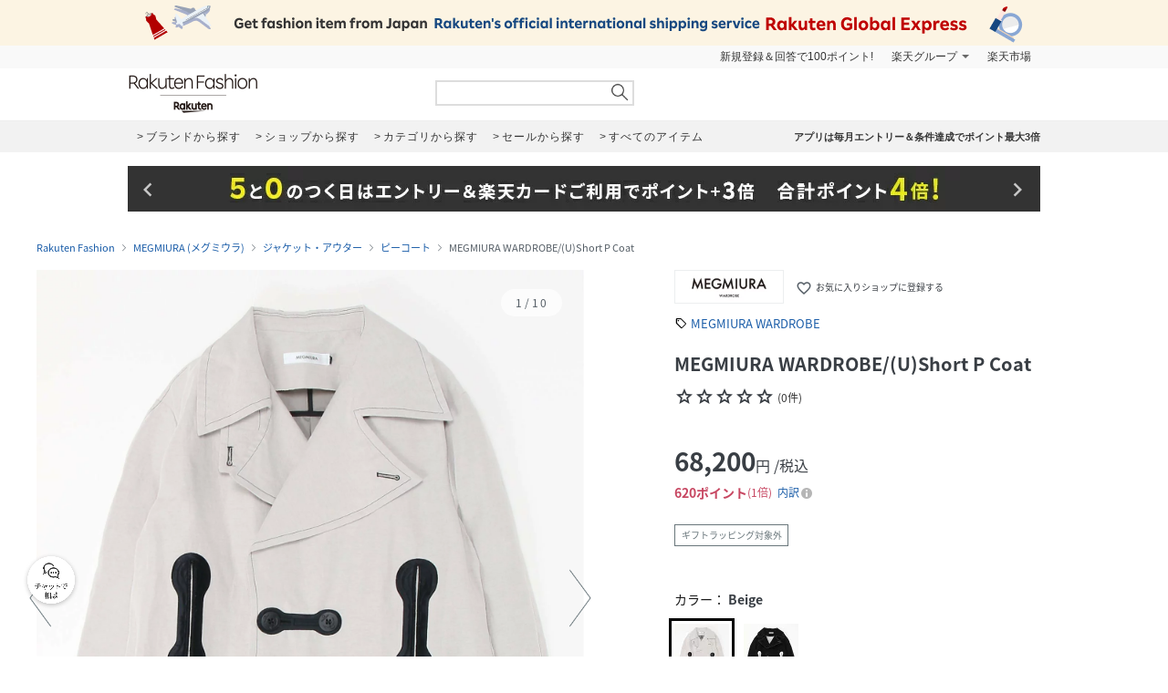

--- FILE ---
content_type: application/javascript
request_url: https://api.r10s.jp/clientinfo?callback=clientInfoCbfn&_=1768899981446
body_size: 26
content:
clientInfoCbfn({"country_code":"US","location":"COLUMBUS","ip":"18.118.130.12"})

--- FILE ---
content_type: application/javascript
request_url: https://brandavenue.r10s.jp/js/app/common/v2.0/find_by_store.js
body_size: 5378
content:
// 店舗一覧表示フラグ
const O2O_STORE_DISP_FLG = true;

// O2O種別
const O2O_ENTRY_ENABLE = 2;

// SPUフラグ
const SPU_ICON_DISP_ON = "1";

// 在庫数閾値
const STOCK_NONE = 0,
      STOCK_LITTLE_LOWER = 1,
      STOCK_LITTLE_UPPER = 3,
      STOCK_FULL_LOWER = 4;

// エントリー登録モーダル種別
const ENTRY_RESULT_COMPLETE = 'complete',
      ENTRY_RESULT_ALREADY = 'already',
      ENTRY_RESULT_ERROR = 'error';

// 表示中ページ保持(初期値:1)
var page = 1;


// モーダル表示用のプラグイン
jQuery(function($) {
  // モーダルを表示する関数
  $.fn.modalShow = function(modal_selector, option_css) {
    // デフォルト値を構築
    var defaults = {
      "width": "100%",
      "overflow": "auto",
      "position": "absolute",
      "top": 0,
      "left": 0,
      "z-index": "999",
    };
    // 引数とデフォルト値をマージしてモーダルのCSSとする
    var css = $.extend(defaults, option_css),
    // メインコンテンツのJQueryオブジェクト
    $mainContent = $(this),
    // モーダルのJQueryオブジェクト
    $modal = $(modal_selector),
    // グレイレイヤーのクラス名
    glayLayer = "modal-gray-layer";
    // メインコンテンツの位置を固定する
    $mainContent.css({
      "position": "fixed",
      "width": "100%",
      "top": -$(window).scrollTop() + "px",
      "left": -$(window).scrollLeft() + "px",
    });
    // モーダルのCSSをセット
    $modal.css(css).animate({
      opacity: "show"
    }, {
      duration: 300,
      easing: "swing"
    });
    // グレイレイヤーを追加
    $modal.prepend("<div class='" + glayLayer + "'></div>");
    $modal.children("." + glayLayer).css({
      "position": "fixed",
      "background-color": "rgba(0, 0, 0, 0.55)",
      "top": "0px",
      "left": "0px",
      "z-index": "-1",
      "width": "100%",
      "height": "100%"
    }).on("click", function() {
      // モーダルを非表示にする
      $mainContent.modalHidden(modal_selector);
    });
    // スクロール位置を初期化する
    $(window).scrollTop(0);
    $(window).scrollLeft(0);
    // メソッドチェインの為にモーダルを対象としてjQueryオブジェクトを返却
    return ($modal);
  }
  // モーダルを非表示にする関数
  $.fn.modalHidden = function(modal_selector) {
    // メインコンテンツのJQueryオブジェクト
    var $mainContent = $(this),
    // モーダルのJQueryオブジェクト
    $modal = $(modal_selector);
    // モーダルを非表示にする
    $modal.animate({
      opacity: "hide"
    }, {
      duration: 300,
      easing: "swing",
      complete: function() {
        var top = Math.abs(parseInt($mainContent.css("top"))),
        left = Math.abs(parseInt($mainContent.css("left")));
        // メインコンテンツの位置固定を解除する
        $mainContent.css({
          "position": "",
          "width": "",
          "top": "",
          "left": "",
        });
        // グレイレイヤーを削除する
        $modal.children(".modal-gray-layer").remove();
        // スクロール位置を復帰する
        $(window).scrollTop(top);
        $(window).scrollLeft(left);
      }
    });
    // メソッドチェインの為にモーダルを対象としてjQueryオブジェクトを返却
    return ($modal);
  }
});

// select要素のカスタム（PCのみ）
jQuery(function($) {
  $(".custom-option:first-of-type").hover(function() {
    $(this).parents(".custom-options").addClass("option-hover");
  }, function() {
    $(this).parents(".custom-options").removeClass("option-hover");
  });
  $(".custom-select-trigger").on("click", function() {
    var $thisSelect = $(this).parents(".custom-select");
    if(!$thisSelect.hasClass("opened")) {
      $(".custom-select.opened").removeClass("opened");
      $thisSelect.addClass("opened");
    } else {
      $thisSelect.removeClass("opened");
    }
    event.stopPropagation(); // イベントの伝播を防止
  });
  $(".custom-option").on("click", function() {
    if($(this).hasClass("selection")) {
      $(this).parents(".custom-select").removeClass("opened");
      return false;
    }
    $(this).parents(".custom-select-wrapper").find("select").val($(this).attr("data-value")).change();
    $(this).parents(".custom-options").find(".custom-option").removeClass("selection");
    $(this).addClass("selection");
    $(this).parents(".custom-select").removeClass("opened");
    $(this).parents(".custom-select").find(".custom-select-trigger").text($(this).text());

    if($(this).parents("#prefecture").length) {
      if ($(this).data("value")) {
        localStorage.setItem("selectedPrefecture", $(this).attr("data-value"));
      } else {
        localStorage.removeItem("selectedPrefecture");
      }
    }
  });
});

// モーダルイベントの設定や要素の生成、位置調整など
jQuery(function($) {
  //#device_judgeからデバイス情報を取得
  var displayDevice = $("#device_judge").attr("data-device"),
  $mainContent = $("#page");

  if(displayDevice == "sp") {
    var $topButton = $("#find-by-store-modal-page-top-button"),
    $select = $('.find-by-store-modal-filtering-select select'),
    //画面スクロールの要素を取得
    scrollObject = (function() {
      if("scrollingElement" in document) {
        return document.scrollingElement;
      }
      if(navigator.userAgent.indexOf("WebKit") != -1) {
        return document.body;
      }
      return document.documentElement;
    })();
    $topButton.on("click", function() {
      $(scrollObject).animate({
        scrollTop: 0
      }, 300, "swing");
      return false;
    });
    // selectの値が変更されたらフォーカスを外す
    $select.on('change', function(){
      $(this).blur();
    });
  }
  //モーダルのDOM位置を移動する
  $mainContent.after($("#find-by-store-modal"));
  $(".find-by-store .find-by-store-button").on("click", function() {
    // モーダルを開いたときに、プルダウンが開いていれば閉じる
    $("#find-by-store-modal .custom-select.opened").removeClass("opened");
    // #pageに対して、モーダルとして#modal-layerを表示
    $mainContent.modalShow("#find-by-store-modal");
    if(displayDevice == "sp") {
      $(window).on("scroll.findByStoreTopButton", function() {
        // 店舗一覧の下までスクロールしたら、モーダル内トップボタンを表示し、それより上の場合は非表示にする
        if($(this).scrollTop() >= $("#find-by-store-modal .find-by-store-modal-shop").offset().top) {
          $topButton.fadeIn();
        } else {
          $topButton.fadeOut();
        }
      });
    }
  });
  $("#find-by-store-modal .find-by-store-modal-close-button,#find-by-store-modal .find-by-store-modal-close-button-bottom").on("click", function() {
    // モーダルを非表示にする
    $mainContent.modalHidden("#find-by-store-modal");
    if(displayDevice == "sp") {
      // モーダルを閉じたら、モーダル内トップボタンに関連するスクロールイベントを削除する
      $(window).off("scroll.findByStoreTopButton");
      $topButton.hide();
    }
  });
});


jQuery(function($) {

  // IE,Edgeスムーススクロール対応
  if(navigator.userAgent.match(/MSIE/i) || navigator.userAgent.match(/Trident/i) || navigator.userAgent.match(/Edg/i)) {
    document.body.addEventListener('mousewheel', function(event) {
      if (!$(event.target).hasClass('custom-option')) {
        event.preventDefault();
        var wd = event.wheelDelta;
        var csp = window.pageYOffset;
        window.scrollTo(0, csp - wd);
      }
    }, {passive: false});
  }

  // 在庫一覧ポップアップ(初回)
  $('.find-by-store .find-by-store-button').one('click', function() {
    setPrefecture();
    asyncO2oHistory();
    asyncO2oStore(false);
  });

  // ストア一覧再描画
  $('#find-by-store-modal-filtering-prefectures, #find-by-store-modal-filtering-colorSize, #find-by-store-modal-filtering-check-stock').on('change', function() {
    asyncO2oStore(true);

    if ($(this).attr('name') === 'prefecture_cd') {
      if ($(this).val()) {
        localStorage.setItem('selectedPrefecture', $(this).val());
      } else {
        localStorage.removeItem('selectedPrefecture');
      }
    }
  });

  // エントリーボタン押下
  $('#find-by-store-modal-registration-button').on('click', function(event) {
    if ($('#find-by-store-modal-registration-button').hasClass('registered')) {
      event.preventDefault();
    } else {
      asyncO2oRegister(event);
    }
  });

  // エントリー結果モーダル内閉じるボタンイベント登録
  var modal_type = [
    ENTRY_RESULT_COMPLETE,
    ENTRY_RESULT_ALREADY,
    ENTRY_RESULT_ERROR
  ];

  $.each(modal_type, function(index, el) {
    $('#find-by-store-modal-' + el + ' .close a').on('click', function() {
      $('#find-by-store-modal').modalHidden('#find-by-store-modal-' + el);
    });
  });

  // 都道府県プルダウン初期値セット
  function setPrefecture() {
    // Local Storageからデータ取得
    selected_pref = localStorage.getItem('selectedPrefecture');

    if (selected_pref) {
      selected_pref_name = $('#prefecture .custom-option[data-value=' + selected_pref+ ']').text();

      $('#find-by-store-modal-filtering-prefectures').val(selected_pref);
      $('#prefecture')
        .find('.custom-option').removeClass('selection').end()
        .find('.custom-option[data-value=' + selected_pref+ ']').addClass('selection').end()
        .children('.custom-select-trigger').text(selected_pref_name).end();
    }
  }

  // エントリーボタン描画
  function asyncO2oHistory() {
    var param = {
      'brand_cd': $('input[name="brand_cd"]').val()
    };

    $.ajax({
      url: '/item/asynco2ohistory/',
      type: 'POST',
      contentType: 'application/json',
      dataType: 'json',
      data: JSON.stringify(param),
      timeout: 3500
    })
    .done(function(data) {
      // エントリーボタン更新
      updateEntryButton(data.is_login, data.entry_data.entry_to, data.entry_data.today_flg);
    })
    .fail(function() {
      return false;
    });
  }

  // O2Oエントリーボタン上書き
  function updateEntryButton(is_login, entry_to, today_flg) {
    // エントリー済みの場合有効期限を表示
    if (is_login && entry_to) {
      $('#find-by-store-modal-registration-button span > span').text(entry_to + 'まで有効');
      // 当日エントリーの場合、当日エントリー
      if (today_flg) {
        $('#find-by-store-modal-registration-button').addClass('registered');
      }
    }
  }

  // 店舗一覧描画
  function asyncO2oStore(page_init) {
    renderRoadingHtml();

    if (!O2O_STORE_DISP_FLG) {
      renderErrorHtml(false);
      return false;
    }

    var param = buildParam(page_init);
    $.ajax({
      url: '/item/asynco2ostore/',
      type: 'GET',
      contentType: 'application/json',
      dataType: 'json',
      data: param,
      timeout: 3500
    })
    .done(function(data) {
      // メーカー品番描画
      insertMakerModelCd(data.o2o_store.maker_model_cd);
      // ストア一覧描画
      if (data.o2o_store.success == false) {
        renderErrorHtml(true);
      } else if (data.o2o_store.total_hit > 0) {
        renderStoreListHtml(data.o2o_store, data.pager);
      } else {
        renderNoShopHtml();
      }
    })
    .fail(function() {
      // エラーUI描画
      renderErrorHtml(true);
    });
  }

  // 送信不要なパラメータを除外
  function buildParam(page_init) {
    // form内のinputの値を取得
    var form = $('#find-by-store-modal-filtering-form').serializeArray(),
        param;

    // プルダウン、チェックボックス変更時は1ページ目から表示する
    if (page_init) {
      page = 1;
    }

    // 中身が存在していて0ではないもののみにフィルタリング
    param = $.grep(form, function(obj) {
      return (obj.value && obj.value != 0);
    });

    // ページは個別でパラメータへ追加
    param.push({
      'name': 'page',
      'value': page
    });

    return param;
  }

  // メーカー品番描画
  function insertMakerModelCd(maker_model_cd) {
    if (maker_model_cd && !$('.find-by-store-modal-product-number').length) {
      $('.find-by-store-modal-product-description')
        .append('<p class="find-by-store-modal-product-number">' + maker_model_cd + '</p>');
    }
  }

  // ローディングアイコン描画
  function renderRoadingHtml() {
    $('.find-by-store-modal-shop').html('<div class="loading-icon"></div>');
  }

  // エラー時HTML描画
  function renderErrorHtml(reload_flg) {
    html = $(
      '<div class="warning">' +
        '<p class="issue">在庫情報を表示できません</p>' +
        '<p class="detail">データを取得することができませんでした。<br>時間を置いて、再度お試しください。</p>' +
      '</div>'
    );

    if (reload_flg) {
      html
        .append(
          '<div class="reloading-button">' +
            '<a href="javascript:void(0)">再読み込み</a>' +
          '</div>'
        );
    }

    $('.find-by-store-modal-shop').html(html);

    // 再読み込みボタンイベント設定
    $('.reloading-button > a').click(function() {
      asyncO2oStore(false);
    });
  }

  // 表示0件時HTML描画
  function renderNoShopHtml() {
    html = $(
      '<div class="warning">' +
        '<p class="issue">お取り扱い店舗が見つかりませんでした</p>' +
        '<p class="detail">条件を変更して、再度お試しください。</p>' +
      '</div>'
    );

    $('.find-by-store-modal-shop').html(html);
  }

  // ストア一覧描画
  function renderStoreListHtml(store_list, pager) {
    var o2o_type = $('#find-by-store-modal').data('o2o_type'),
        spu_icon = '<p class="pointUp">SPU倍率連動ポイントUP</p>',
        html = $('<div class="find-by-store-modal-shop"></div>');

    // ヘッダーHTML生成
    html.append(generateHeaderPager(pager.header));
    html.append($('<p class="find-by-store-modal-shop-update">' + store_list.update_date + '更新</p>'));

    // ストア一覧HTML生成
    $.each(store_list.store_inventory_list, function(index, store) {
      store_html = $(
        '<div class="find-by-store-modal-shop-list">' +
          '<div class="info">' +
            '<p class="name"></p>' +
            '<p class="address"</p>' +
            '<p class="phone"></p>' +
          '</div>' +
          '<div class="stock">' +
          '</div>' +
        '</div>'
      )
      .find('.name').text(store.store_name).end()
      .find('.address').text(store.store_address).end()
      .find('.phone').text(store.store_tel).end()
      .find('.stock').html(generateStockHtml(store.stock_cnt)).end();

      // SPUアイコン追加
      if (o2o_type === O2O_ENTRY_ENABLE && store.spu_flg === SPU_ICON_DISP_ON) {
        store_html.find('.info').append(spu_icon);
      }

      store_html.appendTo(html);
    });

    // フッター(ページャー)生成
    if (pager.footer) {
      html.append($('<ul class="find-by-store-modal-shop-pager"></ul>'));
      html.find('.find-by-store-modal-shop-pager').html(pager.footer);
      html.find('a').removeAttr('href');

      // SP版戻るボタン個別設定
      if (html.find('.itemlist-pagination-button-prev').length) {
        html.find('.itemlist-pagination-button-prev > a').attr('data-ci-pagination-page', page - 1);
      }
      // SP版進むボタン個別設定
      if (html.find('.itemlist-pagination-button-next').length) {
        html.find('.itemlist-pagination-button-next > a').attr('data-ci-pagination-page', page + 1);
      }
    }

    // ストア一覧描画
    $('.find-by-store-modal-shop').replaceWith(html);

    // ページャーイベント設定
    $('.find-by-store-modal-shop-pager a').click(function() {
      page = $(this).data('ci-pagination-page');

      asyncO2oStore(false);
    });
  }

  // ヘッダーページャー生成
  function generateHeaderPager(pager_info) {
    var start_num_format = pager_info.start_num.toLocaleString(),
        end_num_format = pager_info.end_num.toLocaleString(),
        total_num_format = pager_info.total_num.toLocaleString();

    return $(
      '<p class="find-by-store-modal-shop-count">' + start_num_format + '〜' + end_num_format + '件（全' + total_num_format + '件）</p>'
    );
  }

  // 在庫情報HTML生成
  function generateStockHtml(stock_cnt) {
    var html;

    switch (true) {
      case stock_cnt == STOCK_NONE:
        html = $(
          '<div class="out"></div>' +
          '<p>在庫なし</p>'
        );
        break;
      case STOCK_LITTLE_LOWER <= stock_cnt && stock_cnt <= STOCK_LITTLE_UPPER:
        html = $(
          '<div class="few">' +
            '<div class="outer"></div>' +
            '<div class="inner"></div>' +
          '</div>' +
          '<p>残りわずか</p>'
        );
        break;
      case STOCK_FULL_LOWER <= stock_cnt:
        html = $(
          '<div class="in"></div>' +
          '<p>在庫あり</p>'
        );
        break;
      default:
        html = $(
          '<div class="out"></div>' +
          '<p>在庫なし</p>'
        );
        break;
    }
    return html;
  }

  // エントリー処理
  function asyncO2oRegister(event) {
    var param = [];

    param = {
      'brand_cd': $('input[name="brand_cd"]').val(),
      'key': $('input[name="key"]').val()
    }

    $.ajax({
      url: '/item/asynco2oregister/',
      type: 'POST',
      contentType: 'application/json',
      dataType: 'json',
      data: JSON.stringify(param),
      timeout: 3500
    })
    .done(function(data) {
      if (!data.is_login) {
        $(this).setUpLoginModal(event, 'entry', true);
      } else if (data.success && !data.is_today) {
        $('#find-by-store-modal-complete')
          .find('.detail').text('店舗でご購入時、楽天ポイントカードを提示してください。' + data['expire_modal'] + 'までにご来店ください。');
        showEntryModal(ENTRY_RESULT_COMPLETE);
        updateEntryButton(data['is_login'], data['expire_button'], true);
      } else if (data.is_today) {
        showEntryModal(ENTRY_RESULT_ALREADY);
      } else {
        showEntryModal(ENTRY_RESULT_ERROR);
      }
    })
    .fail(function() {
      showEntryModal(ENTRY_RESULT_ERROR);
    });
  }

  // エントリーモーダル表示
  function showEntryModal(modal_type) {
    var css = {
      'position': 'fixed',
      'height': '100%'
    };

    $('#find-by-store-modal').modalShow('#find-by-store-modal-' + modal_type).css(css);
  }
});


--- FILE ---
content_type: application/javascript
request_url: https://gettime.r10s.jp/rfashion_time?callback=jQuery17204213914835488377_1768899980164&_=1768899982565
body_size: 10
content:
jQuery17204213914835488377_1768899980164({"epoch":"1768899983"})

--- FILE ---
content_type: application/javascript
request_url: https://gettime.r10s.jp/rfashion_time?callback=jQuery17204213914835488377_1768899980167&_=1768899985069
body_size: 10
content:
jQuery17204213914835488377_1768899980167({"epoch":"1768899985"})

--- FILE ---
content_type: application/javascript
request_url: https://gettime.r10s.jp/rfashion_time?callback=jQuery17204213914835488377_1768899980166&_=1768899982606
body_size: 10
content:
jQuery17204213914835488377_1768899980166({"epoch":"1768899983"})